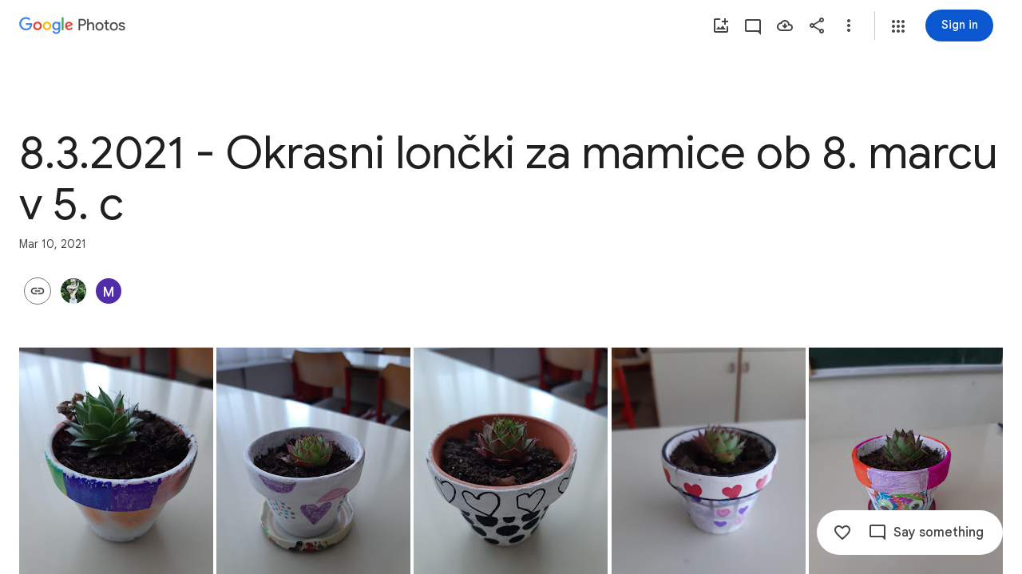

--- FILE ---
content_type: text/javascript; charset=UTF-8
request_url: https://photos.google.com/_/scs/social-static/_/js/k=boq.PhotosUi.en_US.QEsycpKAnEM.2019.O/ck=boq.PhotosUi.iD4UeXFS4u4.L.B1.O/am=AAAAiDWAGZjNJf5zAQBBxvcdF9A_nhbCDTQZXjB8sxc/d=1/exm=A7fCU,AfoSr,Ahp3ie,B7iQrb,BVgquf,DgRu0d,E2VjNc,EAvPLb,EFQ78c,FTPxE,GjWdcd,H9DA2,IXJ14b,IZT63,Ihy5De,IoAGb,JNoxi,KUM7Z,KfblCf,Kl6Zic,L1AAkb,LEikZe,LSJdJ,Lcfkne,LhnIsc,LuJzrb,LvGhrf,M47HP,MI6k7c,MpJwZc,NCfd3d,NwH0H,O1Gjze,O6y8ed,OTA3Ae,OWATsd,OlyvMc,P6sQOc,PrPYRd,QIhFr,RADqFb,RMhBfe,RRkLTe,RqjULd,RyvaUb,SdcwHb,SpsfSb,SuKpI,Tzmv8c,UBtLbd,UUJqVe,Uas9Hd,Ulmmrd,V3dDOb,VJsAOe,VXiCDb,WO9ee,WhgWDf,WiC0rd,Wp0seb,X07lSd,XVMNvd,XqvODd,YYmHzb,Z15FGf,ZDZcre,ZKJK8d,ZvHseb,ZwDk9d,_b,_tp,aW3pY,ag510,bfChRb,byfTOb,cVmA2c,e5qFLc,eT0are,ebZ3mb,erJNX,fWEBl,gI0Uxb,gJzDyc,gychg,h1gxcb,hClpFe,hKSk3e,hc6Ubd,hdW3jf,iH3IVc,iOpRIf,ig9vTc,il3TSb,j85GYd,jmpo2c,juNMwb,k0FtEb,kjKdXe,l5KCsc,lXKNFb,lazG7b,lfpdyf,lsjVmc,lwddkf,m9oV,mAkZxc,mI3LFb,mSX26d,mdR7q,mezZFd,mzzZzc,n73qwf,nbAYS,o3R5Zb,oXwu8d,oYstKb,odxaDd,opk1D,p0FwGc,p3hmRc,p9Imqf,pA3VNb,pNBFbe,pjICDe,pw70Gc,q0xTif,qTnoBf,rCcCxc,rgKQFc,sOXFj,saA6te,suMGRe,tAtwtc,tXXc4b,vDfG5,w9hDv,wiX7yc,ws9Tlc,xKVq6d,xQtZb,xUdipf,yDXup,zHErAd,zbML3c,zeQjRb,zr1jrb,ztzXpd/excm=_b,_tp,sharedcollection/ed=1/br=1/wt=2/ujg=1/rs=AGLTcCOEmhUS1xtQTrO9KKQnCUDRHoHVIQ/ee=EVNhjf:pw70Gc;EmZ2Bf:zr1jrb;F2qVr:YClzRc;JsbNhc:Xd8iUd;K5nYTd:ZDZcre;LBgRLc:SdcwHb;Me32dd:MEeYgc;MvK0qf:ACRZh;NJ1rfe:qTnoBf;NPKaK:SdcwHb;NSEoX:lazG7b;O8Cmgf:XOYapd;Pjplud:EEDORb;QGR0gd:Mlhmy;SNUn3:ZwDk9d;ScI3Yc:e7Hzgb;Uvc8o:VDovNc;YIZmRd:A1yn5d;Zk62nb:E1UXVb;a56pNe:JEfCwb;cEt90b:ws9Tlc;dIoSBb:SpsfSb;dowIGb:ebZ3mb;eBAeSb:zbML3c;gty1Xc:suMGRe;iFQyKf:QIhFr;lOO0Vd:OTA3Ae;oGtAuc:sOXFj;pXdRYb:p0FwGc;qQEoOc:KUM7Z;qafBPd:yDVVkb;qddgKe:xQtZb;wR5FRb:rgKQFc;xqZiqf:wmnU7d;yxTchf:KUM7Z;zxnPse:GkRiKb/dti=1/m=b7RkI?wli=PhotosUi.NVfFnaJI23M.createPhotosEditorPrimaryModuleNoSimd.O%3A%3BPhotosUi.CdG4s1tl_nE.createPhotosEditorPrimaryModuleSimd.O%3A%3BPhotosUi.exceXZ_sTIM.skottieWasm.O%3A%3BPhotosUi.Lj2VrRssY9A.twixWasm.O%3A%3B
body_size: -913
content:
"use strict";this.default_PhotosUi=this.default_PhotosUi||{};(function(_){var window=this;
try{
_.n("b7RkI");
var oCf=function(a,b){var c=b.Pa;a='<div jscontroller="'+_.K("mlMbQ")+'" jsaction="'+_.K(_.bN())+":"+_.K("ObVUIe")+';">';const d=_.Y(new _.X("{VIEWER_GENDER,select,female{You have been signed out. You must sign in again to use Google Photos}male{You have been signed out. You must sign in again to use Google Photos}other{You have been signed out. You must sign in again to use Google Photos}}"),{VIEWER_GENDER:c});a=a+d+"</div>";c=_.Y(new _.X("{VIEWER_GENDER,select,female{Sign In}male{Sign In}other{Sign In}}"),
{VIEWER_GENDER:c});c=_.O(_.P(),_.gN(b,c,"EBS5u",void 0,void 0,!0,!0));return _.O(_.P(),_.dN({nl:!1,Bi:!1,Zi:!1,Mn:!1,mF:!0,title:(0,_.H)("Signed out"),content:(0,_.H)(a),buttons:c,Ka:"117455"},b))};var rCf=async function(a){var b=(0,_.y)(),c=b();b=b(1);try{if(_.vl()){const d=b(await c(_.ue(a,{Qa:{identity:_.yxa,soy:_.Fk},service:{ie:_.$e}}).then(e=>e)));a.ha=d.Qa.identity;a.Pg=d.service.ie;d.Qa.soy.getData().BJa||(a.ha.listen("o",()=>pCf(a),!1,a),a.ha.listen("n",()=>{a.dialog&&(a.dialog.cancel(),a.dialog=null);qCf(a)},!1,a),a.ha.listen("q",()=>{const e=a.Pg?_.Cg(a.Pg.get("VXebEf"),20):20;a.ma=Math.min((a.ma||e)*2,150);qCf(a)},!1,a),qCf(a))}}finally{c()}},pCf=function(a){_.ue(a,{service:{dialog:_.Ql}}).then(b=>
{a.dialog||(a.dialog=b.service.dialog.render(oCf),a.dialog.show())})},qCf=function(a){clearTimeout(a.PD);const b=a.Pg?_.Cg(a.Pg.get("VXebEf"),20):20;a.PD=setTimeout(()=>{a.ha.ha()},Math.max(b,a.ma)*1E3)};_.Lq(_.OUa,class extends _.Qq{constructor(){super();this.Pg=this.ha=null;this.PD=this.ma=0;this.dialog=null}initialize(){rCf(this)}});

_.r();
}catch(e){_._DumpException(e)}
}).call(this,this.default_PhotosUi);
// Google Inc.
